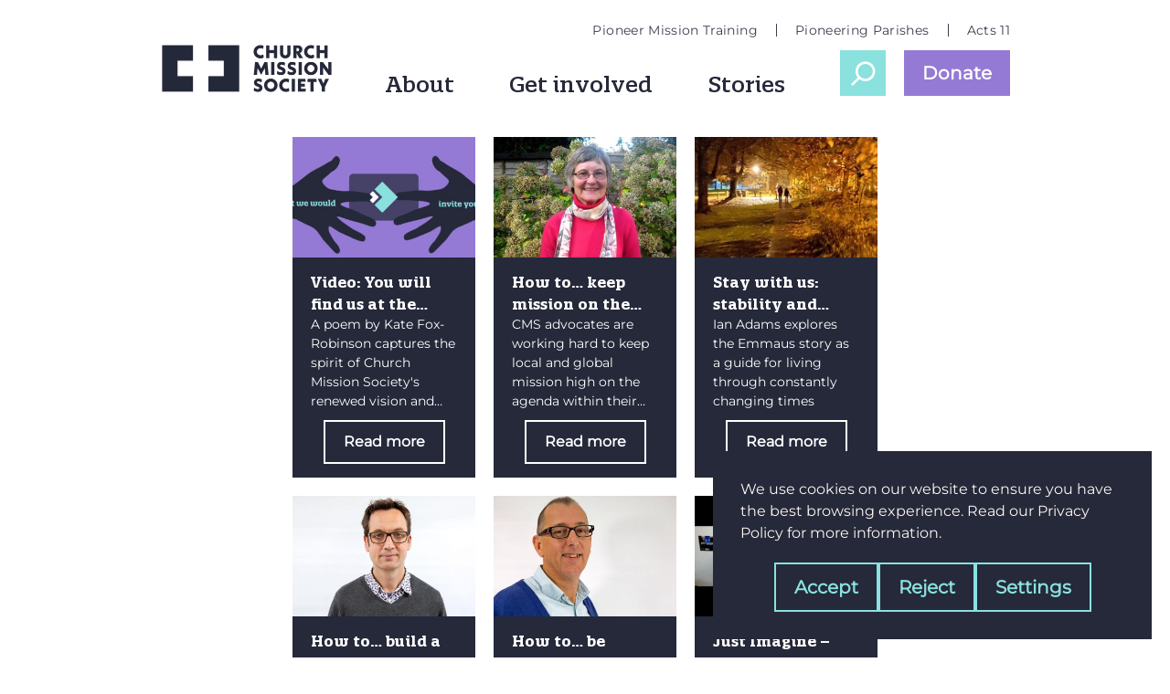

--- FILE ---
content_type: text/html; charset=UTF-8
request_url: https://churchmissionsociety.org/tag/resources/page/4/
body_size: 15119
content:
<!doctype html><html
lang=en-GB  lang=en-GB><head><style>img.lazy{min-height:1px}</style><link
href=https://churchmissionsociety.org/wp-content/plugins/w3-total-cache/pub/js/lazyload.min.js as=script><meta
charset="UTF-8"><meta
name="viewport" content="width=device-width, initial-scale=1"><meta
http-equiv="X-UA-Compatible" content="IE=edge"><link
rel=preconnect href=https://analytics.cms-uk.org><meta
name='robots' content='index, follow, max-image-preview:large, max-snippet:-1, max-video-preview:-1'><title>Resources Archives - Page 4 of 6 - Church Mission Society (CMS)</title><link
rel=canonical href=https://churchmissionsociety.org/tag/resources/page/4/ ><link
rel=prev href=https://churchmissionsociety.org/tag/resources/page/3/ ><link
rel=next href=https://churchmissionsociety.org/tag/resources/page/5/ ><meta
property="og:locale" content="en_GB"><meta
property="og:type" content="article"><meta
property="og:title" content="Resources Archives - Page 4 of 6 - Church Mission Society (CMS)"><meta
property="og:url" content="https://churchmissionsociety.org/tag/resources/"><meta
property="og:site_name" content="Church Mission Society (CMS)"><meta
name="twitter:card" content="summary_large_image"><meta
name="twitter:site" content="@cmsmission"> <script type=application/ld+json class=yoast-schema-graph>{"@context":"https://schema.org","@graph":[{"@type":"CollectionPage","@id":"https://churchmissionsociety.org/tag/resources/","url":"https://churchmissionsociety.org/tag/resources/page/4/","name":"Resources Archives - Page 4 of 6 - Church Mission Society (CMS)","isPartOf":{"@id":"https://churchmissionsociety.org/#website"},"primaryImageOfPage":{"@id":"https://churchmissionsociety.org/tag/resources/page/4/#primaryimage"},"image":{"@id":"https://churchmissionsociety.org/tag/resources/page/4/#primaryimage"},"thumbnailUrl":"https://churchmissionsociety.org/wp-content/uploads/2022/05/periphery-invite-you-video.jpg","breadcrumb":{"@id":"https://churchmissionsociety.org/tag/resources/page/4/#breadcrumb"},"inLanguage":"en-GB"},{"@type":"ImageObject","inLanguage":"en-GB","@id":"https://churchmissionsociety.org/tag/resources/page/4/#primaryimage","url":"https://churchmissionsociety.org/wp-content/uploads/2022/05/periphery-invite-you-video.jpg","contentUrl":"https://churchmissionsociety.org/wp-content/uploads/2022/05/periphery-invite-you-video.jpg","width":1200,"height":675},{"@type":"BreadcrumbList","@id":"https://churchmissionsociety.org/tag/resources/page/4/#breadcrumb","itemListElement":[{"@type":"ListItem","position":1,"name":"Home","item":"https://churchmissionsociety.org/"},{"@type":"ListItem","position":2,"name":"Resources"}]},{"@type":"WebSite","@id":"https://churchmissionsociety.org/#website","url":"https://churchmissionsociety.org/","name":"Church Mission Society (CMS)","description":"With Jesus. With each other. To the edges.","publisher":{"@id":"https://churchmissionsociety.org/#organization"},"potentialAction":[{"@type":"SearchAction","target":{"@type":"EntryPoint","urlTemplate":"https://churchmissionsociety.org/?s={search_term_string}"},"query-input":"required name=search_term_string"}],"inLanguage":"en-GB"},{"@type":"Organization","@id":"https://churchmissionsociety.org/#organization","name":"Church Mission Society","url":"https://churchmissionsociety.org/","logo":{"@type":"ImageObject","inLanguage":"en-GB","@id":"https://churchmissionsociety.org/#/schema/logo/image/","url":"https://churchmissionsociety.org/wp-content/uploads/2022/04/CMS_Logo.png","contentUrl":"https://churchmissionsociety.org/wp-content/uploads/2022/04/CMS_Logo.png","width":4500,"height":1431,"caption":"Church Mission Society"},"image":{"@id":"https://churchmissionsociety.org/#/schema/logo/image/"},"sameAs":["https://www.facebook.com/churchmissionsociety","https://x.com/cmsmission","https://www.instagram.com/churchmissionsociety/","https://www.youtube.com/churchmissionsociety","https://en.wikipedia.org/wiki/Church_Mission_Society"]}]}</script> <link
rel=alternate type=application/xml title="Church Mission Society (CMS) &raquo; Feed" href=https://churchmissionsociety.org/feed/ ><link
rel=alternate type=application/xml title="Church Mission Society (CMS) &raquo; Comments Feed" href=https://churchmissionsociety.org/comments/feed/ ><link
rel=alternate type=application/xml title="Church Mission Society (CMS) &raquo; Resources Tag Feed" href=https://churchmissionsociety.org/tag/resources/feed/ ><style id=wp-img-auto-sizes-contain-inline-css>img:is([sizes=auto i],[sizes^="auto," i]){contain-intrinsic-size:3000px 1500px}
/*# sourceURL=wp-img-auto-sizes-contain-inline-css */</style><style id=wp-block-library-inline-css>/*<![CDATA[*/:root{--wp-block-synced-color:#7a00df;--wp-block-synced-color--rgb:122,0,223;--wp-bound-block-color:var(--wp-block-synced-color);--wp-editor-canvas-background:#ddd;--wp-admin-theme-color:#007cba;--wp-admin-theme-color--rgb:0,124,186;--wp-admin-theme-color-darker-10:#006ba1;--wp-admin-theme-color-darker-10--rgb:0,107,160.5;--wp-admin-theme-color-darker-20:#005a87;--wp-admin-theme-color-darker-20--rgb:0,90,135;--wp-admin-border-width-focus:2px}@media (min-resolution:192dpi){:root{--wp-admin-border-width-focus:1.5px}}.wp-element-button{cursor:pointer}:root .has-very-light-gray-background-color{background-color:#eee}:root .has-very-dark-gray-background-color{background-color:#313131}:root .has-very-light-gray-color{color:#eee}:root .has-very-dark-gray-color{color:#313131}:root .has-vivid-green-cyan-to-vivid-cyan-blue-gradient-background{background:linear-gradient(135deg,#00d084,#0693e3)}:root .has-purple-crush-gradient-background{background:linear-gradient(135deg,#34e2e4,#4721fb 50%,#ab1dfe)}:root .has-hazy-dawn-gradient-background{background:linear-gradient(135deg,#faaca8,#dad0ec)}:root .has-subdued-olive-gradient-background{background:linear-gradient(135deg,#fafae1,#67a671)}:root .has-atomic-cream-gradient-background{background:linear-gradient(135deg,#fdd79a,#004a59)}:root .has-nightshade-gradient-background{background:linear-gradient(135deg,#330968,#31cdcf)}:root .has-midnight-gradient-background{background:linear-gradient(135deg,#020381,#2874fc)}:root{--wp--preset--font-size--normal:16px;--wp--preset--font-size--huge:42px}.has-regular-font-size{font-size:1em}.has-larger-font-size{font-size:2.625em}.has-normal-font-size{font-size:var(--wp--preset--font-size--normal)}.has-huge-font-size{font-size:var(--wp--preset--font-size--huge)}.has-text-align-center{text-align:center}.has-text-align-left{text-align:left}.has-text-align-right{text-align:right}.has-fit-text{white-space:nowrap!important}#end-resizable-editor-section{display:none}.aligncenter{clear:both}.items-justified-left{justify-content:flex-start}.items-justified-center{justify-content:center}.items-justified-right{justify-content:flex-end}.items-justified-space-between{justify-content:space-between}.screen-reader-text{border:0;clip-path:inset(50%);height:1px;margin:-1px;overflow:hidden;padding:0;position:absolute;width:1px;word-wrap:normal!important}.screen-reader-text:focus{background-color:#ddd;clip-path:none;color:#444;display:block;font-size:1em;height:auto;left:5px;line-height:normal;padding:15px 23px 14px;text-decoration:none;top:5px;width:auto;z-index:100000}html :where(.has-border-color){border-style:solid}html :where([style*=border-top-color]){border-top-style:solid}html :where([style*=border-right-color]){border-right-style:solid}html :where([style*=border-bottom-color]){border-bottom-style:solid}html :where([style*=border-left-color]){border-left-style:solid}html :where([style*=border-width]){border-style:solid}html :where([style*=border-top-width]){border-top-style:solid}html :where([style*=border-right-width]){border-right-style:solid}html :where([style*=border-bottom-width]){border-bottom-style:solid}html :where([style*=border-left-width]){border-left-style:solid}html :where(img[class*=wp-image-]){height:auto;max-width:100%}:where(figure){margin:0 0 1em}html :where(.is-position-sticky){--wp-admin--admin-bar--position-offset:var(--wp-admin--admin-bar--height,0px)}@media screen and (max-width:600px){html :where(.is-position-sticky){--wp-admin--admin-bar--position-offset:0px}}

/*# sourceURL=wp-block-library-inline-css *//*]]>*/</style><style id=wp-block-image-inline-css>/*<![CDATA[*/.wp-block-image>a,.wp-block-image>figure>a{display:inline-block}.wp-block-image img{box-sizing:border-box;height:auto;max-width:100%;vertical-align:bottom}@media not (prefers-reduced-motion){.wp-block-image img.hide{visibility:hidden}.wp-block-image img.show{animation:show-content-image .4s}}.wp-block-image[style*=border-radius] img,.wp-block-image[style*=border-radius]>a{border-radius:inherit}.wp-block-image.has-custom-border img{box-sizing:border-box}.wp-block-image.aligncenter{text-align:center}.wp-block-image.alignfull>a,.wp-block-image.alignwide>a{width:100%}.wp-block-image.alignfull img,.wp-block-image.alignwide img{height:auto;width:100%}.wp-block-image .aligncenter,.wp-block-image .alignleft,.wp-block-image .alignright,.wp-block-image.aligncenter,.wp-block-image.alignleft,.wp-block-image.alignright{display:table}.wp-block-image .aligncenter>figcaption,.wp-block-image .alignleft>figcaption,.wp-block-image .alignright>figcaption,.wp-block-image.aligncenter>figcaption,.wp-block-image.alignleft>figcaption,.wp-block-image.alignright>figcaption{caption-side:bottom;display:table-caption}.wp-block-image .alignleft{float:left;margin:.5em 1em .5em 0}.wp-block-image .alignright{float:right;margin:.5em 0 .5em 1em}.wp-block-image .aligncenter{margin-left:auto;margin-right:auto}.wp-block-image :where(figcaption){margin-bottom:1em;margin-top:.5em}.wp-block-image.is-style-circle-mask img{border-radius:9999px}@supports ((-webkit-mask-image:none) or (mask-image:none)) or (-webkit-mask-image:none){.wp-block-image.is-style-circle-mask img{border-radius:0;-webkit-mask-image:url('data:image/svg+xml;utf8,<svg viewBox="0 0 100 100" xmlns=http://www.w3.org/2000/svg><circle cx=50 cy=50 r=50 /></svg>');mask-image:url('data:image/svg+xml;utf8,<svg viewBox="0 0 100 100" xmlns=http://www.w3.org/2000/svg><circle cx=50 cy=50 r=50 /></svg>');mask-mode:alpha;-webkit-mask-position:center;mask-position:center;-webkit-mask-repeat:no-repeat;mask-repeat:no-repeat;-webkit-mask-size:contain;mask-size:contain}}:root :where(.wp-block-image.is-style-rounded img,.wp-block-image .is-style-rounded img){border-radius:9999px}.wp-block-image figure{margin:0}.wp-lightbox-container{display:flex;flex-direction:column;position:relative}.wp-lightbox-container img{cursor:zoom-in}.wp-lightbox-container img:hover+button{opacity:1}.wp-lightbox-container button{align-items:center;backdrop-filter:blur(16px) saturate(180%);background-color:#5a5a5a40;border:none;border-radius:4px;cursor:zoom-in;display:flex;height:20px;justify-content:center;opacity:0;padding:0;position:absolute;right:16px;text-align:center;top:16px;width:20px;z-index:100}@media not (prefers-reduced-motion){.wp-lightbox-container button{transition:opacity .2s ease}}.wp-lightbox-container button:focus-visible{outline:3px auto #5a5a5a40;outline:3px auto -webkit-focus-ring-color;outline-offset:3px}.wp-lightbox-container button:hover{cursor:pointer;opacity:1}.wp-lightbox-container button:focus{opacity:1}.wp-lightbox-container button:focus,.wp-lightbox-container button:hover,.wp-lightbox-container button:not(:hover):not(:active):not(.has-background){background-color:#5a5a5a40;border:none}.wp-lightbox-overlay{box-sizing:border-box;cursor:zoom-out;height:100vh;left:0;overflow:hidden;position:fixed;top:0;visibility:hidden;width:100%;z-index:100000}.wp-lightbox-overlay .close-button{align-items:center;cursor:pointer;display:flex;justify-content:center;min-height:40px;min-width:40px;padding:0;position:absolute;right:calc(env(safe-area-inset-right) + 16px);top:calc(env(safe-area-inset-top) + 16px);z-index:5000000}.wp-lightbox-overlay .close-button:focus,.wp-lightbox-overlay .close-button:hover,.wp-lightbox-overlay .close-button:not(:hover):not(:active):not(.has-background){background:none;border:none}.wp-lightbox-overlay .lightbox-image-container{height:var(--wp--lightbox-container-height);left:50%;overflow:hidden;position:absolute;top:50%;transform:translate(-50%,-50%);transform-origin:top left;width:var(--wp--lightbox-container-width);z-index:9999999999}.wp-lightbox-overlay .wp-block-image{align-items:center;box-sizing:border-box;display:flex;height:100%;justify-content:center;margin:0;position:relative;transform-origin:0 0;width:100%;z-index:3000000}.wp-lightbox-overlay .wp-block-image img{height:var(--wp--lightbox-image-height);min-height:var(--wp--lightbox-image-height);min-width:var(--wp--lightbox-image-width);width:var(--wp--lightbox-image-width)}.wp-lightbox-overlay .wp-block-image figcaption{display:none}.wp-lightbox-overlay button{background:none;border:none}.wp-lightbox-overlay .scrim{background-color:#fff;height:100%;opacity:.9;position:absolute;width:100%;z-index:2000000}.wp-lightbox-overlay.active{visibility:visible}@media not (prefers-reduced-motion){.wp-lightbox-overlay.active{animation:turn-on-visibility .25s both}.wp-lightbox-overlay.active img{animation:turn-on-visibility .35s both}.wp-lightbox-overlay.show-closing-animation:not(.active){animation:turn-off-visibility .35s both}.wp-lightbox-overlay.show-closing-animation:not(.active) img{animation:turn-off-visibility .25s both}.wp-lightbox-overlay.zoom.active{animation:none;opacity:1;visibility:visible}.wp-lightbox-overlay.zoom.active .lightbox-image-container{animation:lightbox-zoom-in .4s}.wp-lightbox-overlay.zoom.active .lightbox-image-container img{animation:none}.wp-lightbox-overlay.zoom.active .scrim{animation:turn-on-visibility .4s forwards}.wp-lightbox-overlay.zoom.show-closing-animation:not(.active){animation:none}.wp-lightbox-overlay.zoom.show-closing-animation:not(.active) .lightbox-image-container{animation:lightbox-zoom-out .4s}.wp-lightbox-overlay.zoom.show-closing-animation:not(.active) .lightbox-image-container img{animation:none}.wp-lightbox-overlay.zoom.show-closing-animation:not(.active) .scrim{animation:turn-off-visibility .4s forwards}}@keyframes show-content-image{0%{visibility:hidden}99%{visibility:hidden}to{visibility:visible}}@keyframes turn-on-visibility{0%{opacity:0}to{opacity:1}}@keyframes turn-off-visibility{0%{opacity:1;visibility:visible}99%{opacity:0;visibility:visible}to{opacity:0;visibility:hidden}}@keyframes lightbox-zoom-in{0%{transform:translate(calc((-100vw + var(--wp--lightbox-scrollbar-width))/2 + var(--wp--lightbox-initial-left-position)),calc(-50vh + var(--wp--lightbox-initial-top-position))) scale(var(--wp--lightbox-scale))}to{transform:translate(-50%,-50%) scale(1)}}@keyframes lightbox-zoom-out{0%{transform:translate(-50%,-50%) scale(1);visibility:visible}99%{visibility:visible}to{transform:translate(calc((-100vw + var(--wp--lightbox-scrollbar-width))/2 + var(--wp--lightbox-initial-left-position)),calc(-50vh + var(--wp--lightbox-initial-top-position))) scale(var(--wp--lightbox-scale));visibility:hidden}}
/*# sourceURL=https://churchmissionsociety.org/wp-includes/blocks/image/style.min.css *//*]]>*/</style><style id=wp-block-image-theme-inline-css>:root :where(.wp-block-image figcaption){color:#555;font-size:13px;text-align:center}.is-dark-theme :root :where(.wp-block-image figcaption){color:#ffffffa6}.wp-block-image{margin:0 0 1em}
/*# sourceURL=https://churchmissionsociety.org/wp-includes/blocks/image/theme.min.css */</style><style id=wp-block-group-inline-css>.wp-block-group{box-sizing:border-box}:where(.wp-block-group.wp-block-group-is-layout-constrained){position:relative}
/*# sourceURL=https://churchmissionsociety.org/wp-includes/blocks/group/style.min.css */</style><style id=wp-block-group-theme-inline-css>:where(.wp-block-group.has-background){padding:1.25em 2.375em}
/*# sourceURL=https://churchmissionsociety.org/wp-includes/blocks/group/theme.min.css */</style><style id=wp-block-paragraph-inline-css>.is-small-text{font-size:.875em}.is-regular-text{font-size:1em}.is-large-text{font-size:2.25em}.is-larger-text{font-size:3em}.has-drop-cap:not(:focus):first-letter{float:left;font-size:8.4em;font-style:normal;font-weight:100;line-height:.68;margin:.05em .1em 0 0;text-transform:uppercase}body.rtl .has-drop-cap:not(:focus):first-letter{float:none;margin-left:.1em}p.has-drop-cap.has-background{overflow:hidden}:root :where(p.has-background){padding:1.25em 2.375em}:where(p.has-text-color:not(.has-link-color)) a{color:inherit}p.has-text-align-left[style*="writing-mode:vertical-lr"],p.has-text-align-right[style*="writing-mode:vertical-rl"]{rotate:180deg}
/*# sourceURL=https://churchmissionsociety.org/wp-includes/blocks/paragraph/style.min.css */</style><style id=wp-block-separator-inline-css>@charset "UTF-8";.wp-block-separator{border:none;border-top:2px solid}:root :where(.wp-block-separator.is-style-dots){height:auto;line-height:1;text-align:center}:root :where(.wp-block-separator.is-style-dots):before{color:currentColor;content:"···";font-family:serif;font-size:1.5em;letter-spacing:2em;padding-left:2em}.wp-block-separator.is-style-dots{background:none!important;border:none!important}
/*# sourceURL=https://churchmissionsociety.org/wp-includes/blocks/separator/style.min.css */</style><style id=wp-block-separator-theme-inline-css>.wp-block-separator.has-css-opacity{opacity:.4}.wp-block-separator{border:none;border-bottom:2px solid;margin-left:auto;margin-right:auto}.wp-block-separator.has-alpha-channel-opacity{opacity:1}.wp-block-separator:not(.is-style-wide):not(.is-style-dots){width:100px}.wp-block-separator.has-background:not(.is-style-dots){border-bottom:none;height:1px}.wp-block-separator.has-background:not(.is-style-wide):not(.is-style-dots){height:2px}
/*# sourceURL=https://churchmissionsociety.org/wp-includes/blocks/separator/theme.min.css */</style><style id=wp-block-spacer-inline-css>.wp-block-spacer{clear:both}
/*# sourceURL=https://churchmissionsociety.org/wp-includes/blocks/spacer/style.min.css */</style><style id=global-styles-inline-css>/*<![CDATA[*/:root{--wp--preset--aspect-ratio--square: 1;--wp--preset--aspect-ratio--4-3: 4/3;--wp--preset--aspect-ratio--3-4: 3/4;--wp--preset--aspect-ratio--3-2: 3/2;--wp--preset--aspect-ratio--2-3: 2/3;--wp--preset--aspect-ratio--16-9: 16/9;--wp--preset--aspect-ratio--9-16: 9/16;--wp--preset--color--black: #000000;--wp--preset--color--cyan-bluish-gray: #abb8c3;--wp--preset--color--white: #ffffff;--wp--preset--color--pale-pink: #f78da7;--wp--preset--color--vivid-red: #cf2e2e;--wp--preset--color--luminous-vivid-orange: #ff6900;--wp--preset--color--luminous-vivid-amber: #fcb900;--wp--preset--color--light-green-cyan: #7bdcb5;--wp--preset--color--vivid-green-cyan: #00d084;--wp--preset--color--pale-cyan-blue: #8ed1fc;--wp--preset--color--vivid-cyan-blue: #0693e3;--wp--preset--color--vivid-purple: #9b51e0;--wp--preset--gradient--vivid-cyan-blue-to-vivid-purple: linear-gradient(135deg,rgb(6,147,227) 0%,rgb(155,81,224) 100%);--wp--preset--gradient--light-green-cyan-to-vivid-green-cyan: linear-gradient(135deg,rgb(122,220,180) 0%,rgb(0,208,130) 100%);--wp--preset--gradient--luminous-vivid-amber-to-luminous-vivid-orange: linear-gradient(135deg,rgb(252,185,0) 0%,rgb(255,105,0) 100%);--wp--preset--gradient--luminous-vivid-orange-to-vivid-red: linear-gradient(135deg,rgb(255,105,0) 0%,rgb(207,46,46) 100%);--wp--preset--gradient--very-light-gray-to-cyan-bluish-gray: linear-gradient(135deg,rgb(238,238,238) 0%,rgb(169,184,195) 100%);--wp--preset--gradient--cool-to-warm-spectrum: linear-gradient(135deg,rgb(74,234,220) 0%,rgb(151,120,209) 20%,rgb(207,42,186) 40%,rgb(238,44,130) 60%,rgb(251,105,98) 80%,rgb(254,248,76) 100%);--wp--preset--gradient--blush-light-purple: linear-gradient(135deg,rgb(255,206,236) 0%,rgb(152,150,240) 100%);--wp--preset--gradient--blush-bordeaux: linear-gradient(135deg,rgb(254,205,165) 0%,rgb(254,45,45) 50%,rgb(107,0,62) 100%);--wp--preset--gradient--luminous-dusk: linear-gradient(135deg,rgb(255,203,112) 0%,rgb(199,81,192) 50%,rgb(65,88,208) 100%);--wp--preset--gradient--pale-ocean: linear-gradient(135deg,rgb(255,245,203) 0%,rgb(182,227,212) 50%,rgb(51,167,181) 100%);--wp--preset--gradient--electric-grass: linear-gradient(135deg,rgb(202,248,128) 0%,rgb(113,206,126) 100%);--wp--preset--gradient--midnight: linear-gradient(135deg,rgb(2,3,129) 0%,rgb(40,116,252) 100%);--wp--preset--font-size--small: 13px;--wp--preset--font-size--medium: 20px;--wp--preset--font-size--large: 36px;--wp--preset--font-size--x-large: 42px;--wp--preset--spacing--20: 0.44rem;--wp--preset--spacing--30: 0.67rem;--wp--preset--spacing--40: 1rem;--wp--preset--spacing--50: 1.5rem;--wp--preset--spacing--60: 2.25rem;--wp--preset--spacing--70: 3.38rem;--wp--preset--spacing--80: 5.06rem;--wp--preset--shadow--natural: 6px 6px 9px rgba(0, 0, 0, 0.2);--wp--preset--shadow--deep: 12px 12px 50px rgba(0, 0, 0, 0.4);--wp--preset--shadow--sharp: 6px 6px 0px rgba(0, 0, 0, 0.2);--wp--preset--shadow--outlined: 6px 6px 0px -3px rgb(255, 255, 255), 6px 6px rgb(0, 0, 0);--wp--preset--shadow--crisp: 6px 6px 0px rgb(0, 0, 0);}:root { --wp--style--global--content-size: 800px;--wp--style--global--wide-size: 100%; }:where(body) { margin: 0; }.wp-site-blocks > .alignleft { float: left; margin-right: 2em; }.wp-site-blocks > .alignright { float: right; margin-left: 2em; }.wp-site-blocks > .aligncenter { justify-content: center; margin-left: auto; margin-right: auto; }:where(.wp-site-blocks) > * { margin-block-start: 2rem; margin-block-end: 0; }:where(.wp-site-blocks) > :first-child { margin-block-start: 0; }:where(.wp-site-blocks) > :last-child { margin-block-end: 0; }:root { --wp--style--block-gap: 2rem; }:root :where(.is-layout-flow) > :first-child{margin-block-start: 0;}:root :where(.is-layout-flow) > :last-child{margin-block-end: 0;}:root :where(.is-layout-flow) > *{margin-block-start: 2rem;margin-block-end: 0;}:root :where(.is-layout-constrained) > :first-child{margin-block-start: 0;}:root :where(.is-layout-constrained) > :last-child{margin-block-end: 0;}:root :where(.is-layout-constrained) > *{margin-block-start: 2rem;margin-block-end: 0;}:root :where(.is-layout-flex){gap: 2rem;}:root :where(.is-layout-grid){gap: 2rem;}.is-layout-flow > .alignleft{float: left;margin-inline-start: 0;margin-inline-end: 2em;}.is-layout-flow > .alignright{float: right;margin-inline-start: 2em;margin-inline-end: 0;}.is-layout-flow > .aligncenter{margin-left: auto !important;margin-right: auto !important;}.is-layout-constrained > .alignleft{float: left;margin-inline-start: 0;margin-inline-end: 2em;}.is-layout-constrained > .alignright{float: right;margin-inline-start: 2em;margin-inline-end: 0;}.is-layout-constrained > .aligncenter{margin-left: auto !important;margin-right: auto !important;}.is-layout-constrained > :where(:not(.alignleft):not(.alignright):not(.alignfull)){max-width: var(--wp--style--global--content-size);margin-left: auto !important;margin-right: auto !important;}.is-layout-constrained > .alignwide{max-width: var(--wp--style--global--wide-size);}body .is-layout-flex{display: flex;}.is-layout-flex{flex-wrap: wrap;align-items: center;}.is-layout-flex > :is(*, div){margin: 0;}body .is-layout-grid{display: grid;}.is-layout-grid > :is(*, div){margin: 0;}body{padding-top: 0px;padding-right: 0px;padding-bottom: 0px;padding-left: 0px;}a:where(:not(.wp-element-button)){text-decoration: underline;}:root :where(.wp-element-button, .wp-block-button__link){background-color: #32373c;border-width: 0;color: #fff;font-family: inherit;font-size: inherit;font-style: inherit;font-weight: inherit;letter-spacing: inherit;line-height: inherit;padding-top: calc(0.667em + 2px);padding-right: calc(1.333em + 2px);padding-bottom: calc(0.667em + 2px);padding-left: calc(1.333em + 2px);text-decoration: none;text-transform: inherit;}.has-black-color{color: var(--wp--preset--color--black) !important;}.has-cyan-bluish-gray-color{color: var(--wp--preset--color--cyan-bluish-gray) !important;}.has-white-color{color: var(--wp--preset--color--white) !important;}.has-pale-pink-color{color: var(--wp--preset--color--pale-pink) !important;}.has-vivid-red-color{color: var(--wp--preset--color--vivid-red) !important;}.has-luminous-vivid-orange-color{color: var(--wp--preset--color--luminous-vivid-orange) !important;}.has-luminous-vivid-amber-color{color: var(--wp--preset--color--luminous-vivid-amber) !important;}.has-light-green-cyan-color{color: var(--wp--preset--color--light-green-cyan) !important;}.has-vivid-green-cyan-color{color: var(--wp--preset--color--vivid-green-cyan) !important;}.has-pale-cyan-blue-color{color: var(--wp--preset--color--pale-cyan-blue) !important;}.has-vivid-cyan-blue-color{color: var(--wp--preset--color--vivid-cyan-blue) !important;}.has-vivid-purple-color{color: var(--wp--preset--color--vivid-purple) !important;}.has-black-background-color{background-color: var(--wp--preset--color--black) !important;}.has-cyan-bluish-gray-background-color{background-color: var(--wp--preset--color--cyan-bluish-gray) !important;}.has-white-background-color{background-color: var(--wp--preset--color--white) !important;}.has-pale-pink-background-color{background-color: var(--wp--preset--color--pale-pink) !important;}.has-vivid-red-background-color{background-color: var(--wp--preset--color--vivid-red) !important;}.has-luminous-vivid-orange-background-color{background-color: var(--wp--preset--color--luminous-vivid-orange) !important;}.has-luminous-vivid-amber-background-color{background-color: var(--wp--preset--color--luminous-vivid-amber) !important;}.has-light-green-cyan-background-color{background-color: var(--wp--preset--color--light-green-cyan) !important;}.has-vivid-green-cyan-background-color{background-color: var(--wp--preset--color--vivid-green-cyan) !important;}.has-pale-cyan-blue-background-color{background-color: var(--wp--preset--color--pale-cyan-blue) !important;}.has-vivid-cyan-blue-background-color{background-color: var(--wp--preset--color--vivid-cyan-blue) !important;}.has-vivid-purple-background-color{background-color: var(--wp--preset--color--vivid-purple) !important;}.has-black-border-color{border-color: var(--wp--preset--color--black) !important;}.has-cyan-bluish-gray-border-color{border-color: var(--wp--preset--color--cyan-bluish-gray) !important;}.has-white-border-color{border-color: var(--wp--preset--color--white) !important;}.has-pale-pink-border-color{border-color: var(--wp--preset--color--pale-pink) !important;}.has-vivid-red-border-color{border-color: var(--wp--preset--color--vivid-red) !important;}.has-luminous-vivid-orange-border-color{border-color: var(--wp--preset--color--luminous-vivid-orange) !important;}.has-luminous-vivid-amber-border-color{border-color: var(--wp--preset--color--luminous-vivid-amber) !important;}.has-light-green-cyan-border-color{border-color: var(--wp--preset--color--light-green-cyan) !important;}.has-vivid-green-cyan-border-color{border-color: var(--wp--preset--color--vivid-green-cyan) !important;}.has-pale-cyan-blue-border-color{border-color: var(--wp--preset--color--pale-cyan-blue) !important;}.has-vivid-cyan-blue-border-color{border-color: var(--wp--preset--color--vivid-cyan-blue) !important;}.has-vivid-purple-border-color{border-color: var(--wp--preset--color--vivid-purple) !important;}.has-vivid-cyan-blue-to-vivid-purple-gradient-background{background: var(--wp--preset--gradient--vivid-cyan-blue-to-vivid-purple) !important;}.has-light-green-cyan-to-vivid-green-cyan-gradient-background{background: var(--wp--preset--gradient--light-green-cyan-to-vivid-green-cyan) !important;}.has-luminous-vivid-amber-to-luminous-vivid-orange-gradient-background{background: var(--wp--preset--gradient--luminous-vivid-amber-to-luminous-vivid-orange) !important;}.has-luminous-vivid-orange-to-vivid-red-gradient-background{background: var(--wp--preset--gradient--luminous-vivid-orange-to-vivid-red) !important;}.has-very-light-gray-to-cyan-bluish-gray-gradient-background{background: var(--wp--preset--gradient--very-light-gray-to-cyan-bluish-gray) !important;}.has-cool-to-warm-spectrum-gradient-background{background: var(--wp--preset--gradient--cool-to-warm-spectrum) !important;}.has-blush-light-purple-gradient-background{background: var(--wp--preset--gradient--blush-light-purple) !important;}.has-blush-bordeaux-gradient-background{background: var(--wp--preset--gradient--blush-bordeaux) !important;}.has-luminous-dusk-gradient-background{background: var(--wp--preset--gradient--luminous-dusk) !important;}.has-pale-ocean-gradient-background{background: var(--wp--preset--gradient--pale-ocean) !important;}.has-electric-grass-gradient-background{background: var(--wp--preset--gradient--electric-grass) !important;}.has-midnight-gradient-background{background: var(--wp--preset--gradient--midnight) !important;}.has-small-font-size{font-size: var(--wp--preset--font-size--small) !important;}.has-medium-font-size{font-size: var(--wp--preset--font-size--medium) !important;}.has-large-font-size{font-size: var(--wp--preset--font-size--large) !important;}.has-x-large-font-size{font-size: var(--wp--preset--font-size--x-large) !important;}
/*# sourceURL=global-styles-inline-css *//*]]>*/</style><style id=core-block-supports-inline-css>.wp-container-core-group-is-layout-6c531013{flex-wrap:nowrap;}
/*# sourceURL=core-block-supports-inline-css */</style><link
rel=stylesheet id=tailwind-css href='https://churchmissionsociety.org/wp-content/themes/cms2022/css/tailwind.css?20220920&#038;ver=20220920' type=text/css media=all><link
rel=stylesheet href=https://churchmissionsociety.org/wp-content/cache/minify/16f53.css media=all> <script src="https://churchmissionsociety.org/wp-includes/js/jquery/jquery.min.js?ver=3.7.1" id=jquery-core-js></script> <link
rel=EditURI type=application/rsd+xml title=RSD href=https://churchmissionsociety.org/xmlrpc.php?rsd><style>.blue-message {
    background-color: #3399ff;
    color: #ffffff;
    text-shadow: none;
    font-size: 16px;
    line-height: 24px;
    padding: 10px;
    padding-top: 10px;
    padding-right: 10px;
    padding-bottom: 10px;
    padding-left: 10px;
}.green-message {
    background-color: #8cc14c;
    color: #ffffff;
    text-shadow: none;
    font-size: 16px;
    line-height: 24px;
    padding: 10px;
    padding-top: 10px;
    padding-right: 10px;
    padding-bottom: 10px;
    padding-left: 10px;
}.orange-message {
    background-color: #faa732;
    color: #ffffff;
    text-shadow: none;
    font-size: 16px;
    line-height: 24px;
    padding: 10px;
    padding-top: 10px;
    padding-right: 10px;
    padding-bottom: 10px;
    padding-left: 10px;
}.red-message {
    background-color: #da4d31;
    color: #ffffff;
    text-shadow: none;
    font-size: 16px;
    line-height: 24px;
    padding: 10px;
    padding-top: 10px;
    padding-right: 10px;
    padding-bottom: 10px;
    padding-left: 10px;
}.grey-message {
    background-color: #53555c;
    color: #ffffff;
    text-shadow: none;
    font-size: 16px;
    line-height: 24px;
    padding: 10px;
    padding-top: 10px;
    padding-right: 10px;
    padding-bottom: 10px;
    padding-left: 10px;
}.left-block {
    background: radial-gradient(ellipse at center center, #ffffff 0%, #f2f2f2 100%);
    color: #8b8e97;
    padding: 10px;
    padding-top: 10px;
    padding-right: 10px;
    padding-bottom: 10px;
    padding-left: 10px;
    margin: 10px;
    margin-top: 10px;
    margin-right: 10px;
    margin-bottom: 10px;
    margin-left: 10px;
    float: left;
}.right-block {
    background: radial-gradient(ellipse at center center, #ffffff 0%, #f2f2f2 100%);
    color: #8b8e97;
    padding: 10px;
    padding-top: 10px;
    padding-right: 10px;
    padding-bottom: 10px;
    padding-left: 10px;
    margin: 10px;
    margin-top: 10px;
    margin-right: 10px;
    margin-bottom: 10px;
    margin-left: 10px;
    float: right;
}.blockquotes {
    background-color: none;
    border-left: 5px solid #f1f1f1;
    color: #8B8E97;
    font-size: 16px;
    font-style: italic;
    line-height: 22px;
    padding-left: 15px;
    padding: 10px;
    padding-top: 10px;
    padding-right: 10px;
    padding-bottom: 10px;
    width: 60%;
    float: left;
}</style><link
rel=icon href=https://churchmissionsociety.org/wp-content/uploads/2022/04/CMS-Favions2.jpg sizes=32x32><link
rel=icon href=https://churchmissionsociety.org/wp-content/uploads/2022/04/CMS-Favions2.jpg sizes=192x192><link
rel=apple-touch-icon href=https://churchmissionsociety.org/wp-content/uploads/2022/04/CMS-Favions2.jpg><meta
name="msapplication-TileImage" content="https://churchmissionsociety.org/wp-content/uploads/2022/04/CMS-Favions2.jpg"></head><body
class="archive paged tag tag-resources tag-157 wp-custom-logo wp-embed-responsive paged-4 tag-paged-4 wp-theme-cms2022 subsite-none metaslider-plugin"><div
id=page class="site cms-toggle-menu">
<a
class="skip-link screen-reader-text" href=#content>Skip to content</a><header
id=masthead class=site-header><div
class="cms-header cms-header-dark">
<a
class=cms-logo href=/ aria-label="Church Mission Society logo"></a><div
class=cms-subsite-navigation><nav
aria-label="Subsite Navigation"><div
class=menu-subsite-menu-container><ul
id=menu-subsite-menu class=subsite-navigation><li
id=menu-item-38875 class="main-site-navigation menu-item menu-item-type-post_type menu-item-object-page menu-item-home menu-item-38875"><a
href=https://churchmissionsociety.org/ >Church Mission Society</a></li>
<li
id=menu-item-24753 class="subsite-navigation-pioneer menu-item menu-item-type-post_type menu-item-object-page menu-item-24753"><a
href=https://churchmissionsociety.org/pioneer/ >Pioneer Mission Training</a></li>
<li
id=menu-item-19825 class="subsite-navigation-pioneering-parishes menu-item menu-item-type-post_type menu-item-object-page menu-item-19825"><a
href=https://churchmissionsociety.org/pioneering-parishes/ >Pioneering Parishes</a></li>
<li
id=menu-item-38876 class="subsite-navigation-acts-11 menu-item menu-item-type-post_type menu-item-object-page menu-item-38876"><a
href=https://churchmissionsociety.org/acts-11/ >Acts 11</a></li></ul></div></nav></div><div
class=cms-header-navigation><nav
aria-label="Navigation Menu"><div
class=menu-navigation-container><ul
id=menu-navigation class=menu-navigation><li
id=menu-item-173 class="menu-item menu-item-type-post_type menu-item-object-page menu-item-has-children menu-item-173 cms-toggle-173"><button
class="cms-toggle cms-toggle-173" aria-label="Toggle Submenu"></button><a
href=https://churchmissionsociety.org/about/ >About</a><ul
class="sub-menu hidden">
<li
id=menu-item-5448 class="menu-item menu-item-type-post_type menu-item-object-page menu-item-5448"><a
href=https://churchmissionsociety.org/about/our-story/ >Our story</a></li>
<li
id=menu-item-5449 class="menu-item menu-item-type-post_type menu-item-object-page menu-item-5449"><a
href=https://churchmissionsociety.org/about/our-work/ >Our work</a></li>
<li
id=menu-item-5450 class="menu-item menu-item-type-post_type menu-item-object-page menu-item-5450"><a
href=https://churchmissionsociety.org/about/our-impact/ >Our impact</a></li>
<li
id=menu-item-499 class="menu-item menu-item-type-post_type menu-item-object-page menu-item-499"><a
href=https://churchmissionsociety.org/about/people/ >Our people</a></li>
<li
id=menu-item-5458 class="menu-item menu-item-type-post_type menu-item-object-page menu-item-5458"><a
href=https://churchmissionsociety.org/about/networks-and-partnerships/ >Networks and partnerships</a></li>
<li
id=menu-item-5459 class="menu-item menu-item-type-post_type menu-item-object-page menu-item-5459"><a
href=https://churchmissionsociety.org/policies-and-statements/ >Policies and statements</a></li>
<li
id=menu-item-38322 class="menu-item menu-item-type-custom menu-item-object-custom menu-item-38322"><a
href=https://churchmissionsociety.org/general-contact/ >Contact us</a></li></ul>
</li>
<li
id=menu-item-175 class="menu-item menu-item-type-post_type menu-item-object-page menu-item-has-children menu-item-175 cms-toggle-175"><button
class="cms-toggle cms-toggle-175" aria-label="Toggle Submenu"></button><a
href=https://churchmissionsociety.org/get-involved/ >Get involved</a><ul
class="sub-menu hidden">
<li
id=menu-item-2112 class="menu-item menu-item-type-post_type menu-item-object-page menu-item-2112"><a
href=https://churchmissionsociety.org/get-involved/pray/ >Pray</a></li>
<li
id=menu-item-5453 class="menu-item menu-item-type-post_type menu-item-object-page menu-item-5453"><a
href=https://churchmissionsociety.org/get-involved/mission-opportunities/ >Serve at the edges</a></li>
<li
id=menu-item-21903 class="menu-item menu-item-type-post_type menu-item-object-page menu-item-21903"><a
href=https://churchmissionsociety.org/get-involved/fundraise/ >Fundraise</a></li>
<li
id=menu-item-5452 class="menu-item menu-item-type-post_type menu-item-object-page menu-item-5452"><a
href=https://churchmissionsociety.org/get-involved/share-the-story/ >Share the story</a></li>
<li
id=menu-item-5454 class="menu-item menu-item-type-post_type menu-item-object-page menu-item-5454"><a
href=https://churchmissionsociety.org/get-involved/churches/ >Churches</a></li>
<li
id=menu-item-5559 class="menu-item menu-item-type-post_type menu-item-object-page menu-item-5559"><a
href=https://churchmissionsociety.org/get-involved/events/ >Events and local groups</a></li>
<li
id=menu-item-5455 class="menu-item menu-item-type-post_type menu-item-object-page menu-item-5455"><a
href=https://churchmissionsociety.org/get-involved/resources/ >Resources</a></li></ul>
</li>
<li
id=menu-item-176 class="menu-item menu-item-type-post_type menu-item-object-page menu-item-has-children menu-item-176 cms-toggle-176"><button
class="cms-toggle cms-toggle-176" aria-label="Toggle Submenu"></button><a
href=https://churchmissionsociety.org/stories/ >Stories</a><ul
class="sub-menu hidden">
<li
id=menu-item-5517 class="menu-item menu-item-type-post_type menu-item-object-page menu-item-5517"><a
href=https://churchmissionsociety.org/stories/stories-index/ >Impact stories</a></li>
<li
id=menu-item-5457 class="menu-item menu-item-type-post_type menu-item-object-page menu-item-5457"><a
href=https://churchmissionsociety.org/blog-index/ >Blog</a></li>
<li
id=menu-item-5516 class="menu-item menu-item-type-post_type menu-item-object-page menu-item-5516"><a
href=https://churchmissionsociety.org/get-involved/pray/prayer-news/ >Prayer news</a></li></ul>
</li></ul></div></nav></div><div
class="cms-header-search cms-toggle-search">
<a
href=# class="cms-toggle cms-toggle-search">Open Search</a><form
role=search method=get class=search-form action=https://churchmissionsociety.org/ >
<label
class=search-label>
<a
href=# class="search-close cms-toggle cms-toggle-search">Close search</a>
<span
class=screen-reader-text>Search for:</span>
<input
type=search
class=search-field
placeholder=Search&hellip;
value
name=s
required>
</label>
<button
type=submit
class=search-submit>Submit</button></form></div><div
class=cms-header-buttons>
<a
class=donate-button href=/donate>Donate</a>
<a
class="menu-button cms-toggle cms-toggle-menu" href=# aria-label="Toggle menu"></a></div></div></header><div
id=content class=site-content><section
id=primary class=content-area><main
id=main class=site-main>
<span
id=content-start></span><div
class=cms-query-cards><div
class="cms-query-card cms-query-card-portrait">
<a
class="cms-query-card-image lazy" href=https://churchmissionsociety.org/blog/video-you-will-find-us-at-the-edges/ style data-bg=https://churchmissionsociety.org/wp-content/uploads/2022/05/periphery-invite-you-video-400x225.jpg></a><div
class="cms-query-card-content bg-slate text-white"><h5 class="cms-query-card-title" title="Video: You will find us at the edges">Video: You will find us at the edges</h5><p
class="cms-query-card-excerpt my-auto">A poem by Kate Fox-Robinson captures the spirit of Church Mission Society's renewed vision and purpose.</p><div
class="cms-buttons justify-center"><a
class="cms-button cms-button-outline border-white text-white" href=https://churchmissionsociety.org/blog/video-you-will-find-us-at-the-edges/ >Read more</a></div></div></div><div
class="cms-query-card cms-query-card-portrait">
<a
class="cms-query-card-image lazy" href=https://churchmissionsociety.org/blog/experience/how-to-keep-mission-on-the-agenda/ style data-bg=https://churchmissionsociety.org/wp-content/uploads/2022/04/2022-Jenny-Blamire-375x250.jpg></a><div
class="cms-query-card-content bg-slate text-white"><h5 class="cms-query-card-title" title="How to&#8230; keep mission on the agenda">How to&#8230; keep mission on the agenda</h5><p
class="cms-query-card-excerpt my-auto">CMS advocates are working hard to keep local and global mission high on the agenda within their churches.</p><div
class="cms-buttons justify-center"><a
class="cms-button cms-button-outline border-white text-white" href=https://churchmissionsociety.org/blog/experience/how-to-keep-mission-on-the-agenda/ >Read more</a></div></div></div><div
class="cms-query-card cms-query-card-portrait">
<a
class="cms-query-card-image lazy" href=https://churchmissionsociety.org/blog/stay-with-us-stability-and-momentum-through-change/ style data-bg=https://churchmissionsociety.org/wp-content/uploads/2022/02/stay-with-us-21x9-1-400x171.jpg></a><div
class="cms-query-card-content bg-slate text-white"><h5 class="cms-query-card-title" title="Stay with us: stability and momentum through change">Stay with us: stability and momentum through change</h5><p
class="cms-query-card-excerpt my-auto">Ian Adams explores the Emmaus story as a guide for living through constantly changing times</p><div
class="cms-buttons justify-center"><a
class="cms-button cms-button-outline border-white text-white" href=https://churchmissionsociety.org/blog/stay-with-us-stability-and-momentum-through-change/ >Read more</a></div></div></div><div
class="cms-query-card cms-query-card-portrait">
<a
class="cms-query-card-image lazy" href=https://churchmissionsociety.org/blog/thinking-mission/how-to-build-a-missional-community/ style data-bg=https://churchmissionsociety.org/wp-content/uploads/2022/04/RS70845_Bradbury_900-1-375x250.jpg></a><div
class="cms-query-card-content bg-slate text-white"><h5 class="cms-query-card-title" title="How to&#8230; build a missional community">How to&#8230; build a missional community</h5><p
class="cms-query-card-excerpt my-auto">Paul Bradbury chooses "five smooth stones" to help us build sustainable groups of disciples with a purpose.</p><div
class="cms-buttons justify-center"><a
class="cms-button cms-button-outline border-white text-white" href=https://churchmissionsociety.org/blog/thinking-mission/how-to-build-a-missional-community/ >Read more</a></div></div></div><div
class="cms-query-card cms-query-card-portrait">
<a
class="cms-query-card-image lazy" href=https://churchmissionsociety.org/blog/thinking-mission/how-to-be-caught-being-christian/ style data-bg=https://churchmissionsociety.org/wp-content/uploads/2022/04/Nigel-Rooms-900-1-375x250.jpg></a><div
class="cms-query-card-content bg-slate text-white"><h5 class="cms-query-card-title" title="How to&#8230; be caught being Christian">How to&#8230; be caught being Christian</h5><p
class="cms-query-card-excerpt my-auto">We tend to exhibit our faith when we go to church, but for the rest of the time it largely remains hidden, says Nigel Rooms.</p><div
class="cms-buttons justify-center"><a
class="cms-button cms-button-outline border-white text-white" href=https://churchmissionsociety.org/blog/thinking-mission/how-to-be-caught-being-christian/ >Read more</a></div></div></div><div
class="cms-query-card cms-query-card-portrait">
<a
class="cms-query-card-image lazy" href=https://churchmissionsociety.org/blog/just-imagine-afrofuturism/ style data-bg=https://churchmissionsociety.org/wp-content/uploads/2022/04/just-imagine-afrofuturism-video-listing-400x225.jpg></a><div
class="cms-query-card-content bg-slate text-white"><h5 class="cms-query-card-title" title="Just Imagine &#8211; Afrofuturism">Just Imagine &#8211; Afrofuturism</h5><p
class="cms-query-card-excerpt my-auto">Lusa Nsenga-Ngoy, BAME mission and ministry enabler for Leicester Diocese, talks of imagination as a desire to live in a transformed world.</p><div
class="cms-buttons justify-center"><a
class="cms-button cms-button-outline border-white text-white" href=https://churchmissionsociety.org/blog/just-imagine-afrofuturism/ >Read more</a></div></div></div><div
class="cms-query-card cms-query-card-portrait">
<a
class="cms-query-card-image lazy" href=https://churchmissionsociety.org/blog/just-imagine-highlights-part-2/ style data-bg=https://churchmissionsociety.org/wp-content/uploads/2022/04/just-imagine-part-2-video-listing-400x225.jpg></a><div
class="cms-query-card-content bg-slate text-white"><h5 class="cms-query-card-title" title="Just Imagine &#8211; highlights part 2">Just Imagine &#8211; highlights part 2</h5><p
class="cms-query-card-excerpt my-auto">"Break the rules!" Highlights from the Just Imagine series of webinars hosted by Jonny Baker and friends in January 2021.</p><div
class="cms-buttons justify-center"><a
class="cms-button cms-button-outline border-white text-white" href=https://churchmissionsociety.org/blog/just-imagine-highlights-part-2/ >Read more</a></div></div></div><div
class="cms-query-card cms-query-card-portrait">
<a
class="cms-query-card-image lazy" href=https://churchmissionsociety.org/blog/just-imagine-highlights-part-1/ style data-bg=https://churchmissionsociety.org/wp-content/uploads/2022/04/just-imagine-part-1-video-listing-400x225.jpg></a><div
class="cms-query-card-content bg-slate text-white"><h5 class="cms-query-card-title" title="Video: Just Imagine &#8211; highlights part 1">Video: Just Imagine &#8211; highlights part 1</h5><p
class="cms-query-card-excerpt my-auto">Do you consider yourself creative? That is a question Jonny Baker, director of mission education at CMS, explored in a series of webinars earlier this year, Just Imagine.</p><div
class="cms-buttons justify-center"><a
class="cms-button cms-button-outline border-white text-white" href=https://churchmissionsociety.org/blog/just-imagine-highlights-part-1/ >Read more</a></div></div></div><div
class="cms-query-card cms-query-card-portrait">
<a
class="cms-query-card-image lazy" href=https://churchmissionsociety.org/blog/thinking-mission/how-to-share-your-faith-in-jesus/ style data-bg=https://churchmissionsociety.org/wp-content/uploads/2022/04/Paul-Thaxter-850-375x250.jpg></a><div
class="cms-query-card-content bg-slate text-white"><h5 class="cms-query-card-title" title="How to…share your faith in Jesus">How to…share your faith in Jesus</h5><p
class="cms-query-card-excerpt my-auto">Paul Thaxter shares five handy disciplines to help each of us to share good news in our contexts.</p><div
class="cms-buttons justify-center"><a
class="cms-button cms-button-outline border-white text-white" href=https://churchmissionsociety.org/blog/thinking-mission/how-to-share-your-faith-in-jesus/ >Read more</a></div></div></div><div
class="cms-query-card cms-query-card-portrait">
<a
class="cms-query-card-image lazy" href=https://churchmissionsociety.org/blog/thinking-mission/how-to-use-your-imagination/ style data-bg=https://churchmissionsociety.org/wp-content/uploads/2020/09/Beyond-advent-huts-900-375x250.jpg></a><div
class="cms-query-card-content bg-slate text-white"><h5 class="cms-query-card-title" title="How to&#8230; use your imagination">How to&#8230; use your imagination</h5><p
class="cms-query-card-excerpt my-auto">Many people think creativity is a gift you either have or you don’t. But, says Jonny Baker, it's a more like a muscle we all need to exercise.</p><div
class="cms-buttons justify-center"><a
class="cms-button cms-button-outline border-white text-white" href=https://churchmissionsociety.org/blog/thinking-mission/how-to-use-your-imagination/ >Read more</a></div></div></div><div
class="cms-query-card cms-query-card-portrait">
<a
class="cms-query-card-image lazy" href=https://churchmissionsociety.org/blog/a-guide-to-creative-conversations/ style data-bg=https://churchmissionsociety.org/wp-content/uploads/2022/04/A-Guide-to-Creative-Conversations-cover-900-375x250.jpg></a><div
class="cms-query-card-content bg-slate text-white"><h5 class="cms-query-card-title" title="A Guide to Creative Conversations">A Guide to Creative Conversations</h5><p
class="cms-query-card-excerpt my-auto">A new practical resource for use in all kinds of mission and church situations.</p><div
class="cms-buttons justify-center"><a
class="cms-button cms-button-outline border-white text-white" href=https://churchmissionsociety.org/blog/a-guide-to-creative-conversations/ >Read more</a></div></div></div><div
class="cms-query-card cms-query-card-portrait">
<a
class="cms-query-card-image lazy" href=https://churchmissionsociety.org/blog/the-spirituality-of-fundraising/ style data-bg=https://churchmissionsociety.org/wp-content/uploads/2022/04/Harwood-Nouwen-fundraising-900-375x250.jpg></a><div
class="cms-query-card-content bg-slate text-white"><h5 class="cms-query-card-title" title="The spirituality of fundraising">The spirituality of fundraising</h5><p
class="cms-query-card-excerpt my-auto">Spirituality. Fundraising. In the same sentence? Really? Why should we ask for money? Why do we give, as a response to the asking?</p><div
class="cms-buttons justify-center"><a
class="cms-button cms-button-outline border-white text-white" href=https://churchmissionsociety.org/blog/the-spirituality-of-fundraising/ >Read more</a></div></div></div></div><nav
class="navigation pagination" aria-label="Posts pagination"><h2 class="screen-reader-text">Posts pagination</h2><div
class=nav-links><a
class="prev page-numbers" href=https://churchmissionsociety.org/tag/resources/page/3/#content-start><i
class=pagination-prev></i></a>
<a
class=page-numbers href=https://churchmissionsociety.org/tag/resources/#content-start>1</a>
<a
class=page-numbers href=https://churchmissionsociety.org/tag/resources/page/2/#content-start>2</a>
<a
class=page-numbers href=https://churchmissionsociety.org/tag/resources/page/3/#content-start>3</a>
<span
aria-current=page class="page-numbers current">4</span>
<a
class=page-numbers href=https://churchmissionsociety.org/tag/resources/page/5/#content-start>5</a>
<a
class=page-numbers href=https://churchmissionsociety.org/tag/resources/page/6/#content-start>6</a>
<a
class="next page-numbers" href=https://churchmissionsociety.org/tag/resources/page/5/#content-start><i
class=pagination-next></i></a></div></nav></main></section></div><footer
class=site-footer><div
class=footer-widgets><div
class=footer-left><aside
class=widget-area role=complementary aria-label="Footer Column"><div
class="widget-column footer-widget-1"><section
id=block-56 class="widget widget_block widget_media_image"><figure
class="wp-block-image size-full m-0 max-w-full" id=contact-us><a
href=https://churchmissionsociety.org/ ><img
decoding=async width=400 height=116 src="data:image/svg+xml,%3Csvg%20xmlns='http://www.w3.org/2000/svg'%20viewBox='0%200%20400%20116'%3E%3C/svg%3E" data-src=https://churchmissionsociety.org/wp-content/uploads/2024/03/CMS-Logo-footer-1-1.png alt="Home page" class="wp-image-21978 lazy" title="CMS Logo" data-srcset="https://churchmissionsociety.org/wp-content/uploads/2024/03/CMS-Logo-footer-1-1.png 400w, https://churchmissionsociety.org/wp-content/uploads/2024/03/CMS-Logo-footer-1-1-300x87.png 300w" data-sizes="auto, (max-width: 400px) 100vw, 400px"></a></figure></section><section
id=block-45 class="widget widget_block"><div
style=height:1rem aria-hidden=true class=wp-block-spacer></div></section><section
id=block-12 class="widget widget_block widget_text"><p
class=" desktop:text-sm tablet:text-xs text-sm">Church Mission Society<br>Watlington Road<br>Oxford<br>OX4 6BZ</p></section><section
id=block-49 class="widget widget_block widget_text"><p
class=" desktop:text-sm tablet:text-xs text-sm">T +44 (0)1865 787400<br>E info@churchmissionsociety.org</p></section><section
id=block-41 class="widget widget_block"><div
style=height:1rem aria-hidden=true class=wp-block-spacer></div></section><section
id=block-57 class="widget widget_block widget_text"><p
class=" desktop:text-sm tablet:text-xs text-sm tablet:mb-0.25 desktop:mb-0.125 mb-0 widget-no-space "><strong>Connect with us</strong></p></section><section
id=block-55 class="widget widget_block"><div
class="wp-block-cms-container bg-transparent flex flex-row gap-0.5 items-center justify-start max-w-fit text-slate w-auto"><figure
class="wp-block-image size-full is-resized bg-slate text-oat text-xs"><a
target=_blank rel="noopener noreferrer" href=https://www.facebook.com/churchmissionsociety><img
decoding=async src="data:image/svg+xml,%3Csvg%20xmlns='http://www.w3.org/2000/svg'%20viewBox='0%200%201%201'%3E%3C/svg%3E" data-src=https://churchmissionsociety.org/wp-content/uploads/2024/03/facebookv2.png alt="Click here to go to the CMS Facebook page" class="wp-image-20274 lazy" style=object-fit:contain;height:28px></a></figure><figure
class="wp-block-image size-full is-resized bg-slate text-oat text-xs is-style-default"><a
target=_blank rel="noopener noreferrer" href=https://www.instagram.com/churchmissionsociety/ ><img
decoding=async width=100 height=100 src="data:image/svg+xml,%3Csvg%20xmlns='http://www.w3.org/2000/svg'%20viewBox='0%200%20100%20100'%3E%3C/svg%3E" data-src=https://churchmissionsociety.org/wp-content/uploads/2023/11/Instagram.png alt="Click here to go to the CMS Instagram page" class="wp-image-20273 lazy" style=object-fit:contain;width:28px;height:28px></a></figure><figure
class="wp-block-image size-full is-resized bg-slate text-oat text-xs"><a
target=_blank rel="noopener noreferrer" href=https://twitter.com/cmsmission><img
decoding=async width=100 height=100 src="data:image/svg+xml,%3Csvg%20xmlns='http://www.w3.org/2000/svg'%20viewBox='0%200%20100%20100'%3E%3C/svg%3E" data-src=https://churchmissionsociety.org/wp-content/uploads/2023/11/X.png alt="Click here to go to the CMS X page" class="wp-image-20272 lazy" style=object-fit:contain;width:28px;height:28px></a></figure><figure
class="wp-block-image size-full is-resized bg-slate text-oat text-xs"><a
target=_blank rel="noopener noreferrer" href=https://www.youtube.com/user/churchmissionsociety><img
decoding=async src="data:image/svg+xml,%3Csvg%20xmlns='http://www.w3.org/2000/svg'%20viewBox='0%200%201%201'%3E%3C/svg%3E" data-src=https://churchmissionsociety.org/wp-content/uploads/2025/03/yt_icon_mono_dark.png alt="Click here to go to the CMS YouTube page" class="wp-image-20271 lazy" style=object-fit:contain;height:28px></a></figure></div></section></div></aside></div><div
class=footer-center-left><aside
class=widget-area role=complementary aria-label="Footer Column"><div
class="widget-column footer-widget-1"><section
id=block-59 class="widget widget_block"><div
class="wp-block-cms-container desktop:text-sm mb-auto relative tablet:text-xs text-sm"><h2 id="menu-title" class="desktop:text-base font-sans tablet:text-sm text-base">PROGRAMMES</h2><hr
class="wp-block-separator has-css-opacity bg-white h-2px mt-0.25 mb-0.5 w-full"><div
class="widget widget_nav_menu"><div
class=menu-programmes-container><ul
id=menu-programmes class=menu><li
id=menu-item-21971 class="menu-item menu-item-type-post_type menu-item-object-page menu-item-21971"><a
href=https://churchmissionsociety.org/get-involved/mission-opportunities/ >Mission service</a></li>
<li
id=menu-item-38008 class="menu-item menu-item-type-post_type menu-item-object-page menu-item-38008"><a
href=https://churchmissionsociety.org/get-involved/churches/global-edge-churches/ >Global Edge Churches</a></li>
<li
id=menu-item-27193 class="menu-item menu-item-type-post_type menu-item-object-page menu-item-27193"><a
href=https://churchmissionsociety.org/pioneer/ >Pioneer Mission Training</a></li>
<li
id=menu-item-21973 class="menu-item menu-item-type-post_type menu-item-object-page menu-item-21973"><a
href=https://churchmissionsociety.org/pioneering-parishes/ >Pioneering Parishes</a></li>
<li
id=menu-item-21974 class="menu-item menu-item-type-post_type menu-item-object-page menu-item-21974"><a
href=https://churchmissionsociety.org/get-involved/churches/partnership-for-missional-church/ >Partnership for Missional Church</a></li>
<li
id=menu-item-31155 class="menu-item menu-item-type-post_type menu-item-object-page menu-item-31155"><a
href=https://churchmissionsociety.org/acts-11-project/ >Acts 11 Project</a></li></ul></div></div></div></section></div></aside></div><div
class=footer-center-right><aside
class=widget-area role=complementary aria-label="Footer Column"><div
class="widget-column footer-widget-1"><section
id=block-60 class="widget widget_block"><div
class="wp-block-cms-container desktop:text-sm mb-auto relative tablet:text-xs text-sm"><h2 id="menu-title" class="desktop:text-base font-sans tablet:text-sm text-base">ESSENTIAL INFO</h2><hr
class="wp-block-separator has-css-opacity bg-white h-2px mt-0.25 mb-0.5 w-full"><div
class="widget widget_nav_menu"><div
class=menu-footer-2-container><ul
id=menu-footer-2 class=menu><li
id=menu-item-5506 class="menu-item menu-item-type-post_type menu-item-object-page menu-item-5506"><a
href=https://churchmissionsociety.org/policies-and-statements/safeguarding-and-whistleblowing/ >Safeguarding and whistleblowing</a></li>
<li
id=menu-item-5505 class="menu-item menu-item-type-post_type menu-item-object-page menu-item-privacy-policy menu-item-5505"><a
rel=privacy-policy href=https://churchmissionsociety.org/privacy-policy/ >Privacy policy</a></li>
<li
id=menu-item-37403 class="menu-item menu-item-type-custom menu-item-object-custom menu-item-37403"><a
href=https://churchmissionsociety.org/wp-content/uploads/2025/06/Complaints-policy-external-2025.pdf>Complaints policy</a></li>
<li
id=menu-item-5924 class="menu-item menu-item-type-custom menu-item-object-custom menu-item-5924"><a
href=#cookiesettings>Cookie Settings</a></li>
<li
id=menu-item-6558 class="menu-item menu-item-type-post_type menu-item-object-page menu-item-6558"><a
href=https://churchmissionsociety.org/information-for-executors/ >Information for executors</a></li>
<li
id=menu-item-5507 class="menu-item menu-item-type-post_type menu-item-object-page menu-item-5507"><a
href=https://churchmissionsociety.org/policies-and-statements/ >All policies</a></li></ul></div></div></div></section></div></aside></div><div
class=footer-right><aside
class=widget-area role=complementary aria-label="Footer Column"><div
class="widget-column footer-widget-1"><section
id=block-43 class="widget widget_block"><div
class="wp-block-cms-container desktop:text-sm mb-auto relative tablet:text-xs text-sm"><h2 class="desktop:text-base font-sans tablet:text-sm text-base">USEFUL LINKS</h2><hr
class="wp-block-separator has-css-opacity bg-white h-2px mt-0.25 mb-0.5 w-full"><div
class="widget widget_nav_menu"><div
class=menu-footer-1-container><ul
id=menu-footer-1 class=menu><li
id=menu-item-35272 class="standard-contact-form menu-item menu-item-type-post_type menu-item-object-page menu-item-35272"><a
href=https://churchmissionsociety.org/general-contact/ >Contact us</a></li>
<li
id=menu-item-29964 class="pioneer-contact-form menu-item menu-item-type-post_type menu-item-object-page menu-item-29964"><a
href=https://churchmissionsociety.org/pioneer-contact/ >Contact the pioneer team</a></li>
<li
id=menu-item-35275 class="pioneering-parishes-contact-form menu-item menu-item-type-post_type menu-item-object-page menu-item-35275"><a
href=https://churchmissionsociety.org/pioneering-parishes-contact/ >Contact Pioneering Parishes</a></li>
<li
id=menu-item-35279 class="acts11-contact-form menu-item menu-item-type-post_type menu-item-object-page menu-item-35279"><a
href=https://churchmissionsociety.org/acts11-contact/ >Contact Acts 11</a></li>
<li
id=menu-item-30974 class="menu-item menu-item-type-post_type menu-item-object-page menu-item-30974"><a
href=https://churchmissionsociety.org/contact-us/map-and-directions-to-church-mission-society/ >Map and directions</a></li>
<li
id=menu-item-22421 class="menu-item menu-item-type-post_type menu-item-object-page menu-item-22421"><a
href=https://churchmissionsociety.org/donate/ >Ways to give</a></li>
<li
id=menu-item-1789 class="menu-item menu-item-type-post_type menu-item-object-page menu-item-1789"><a
href=https://churchmissionsociety.org/library-and-archives/ >Library and archives</a></li>
<li
id=menu-item-38906 class="menu-item menu-item-type-post_type menu-item-object-page menu-item-38906"><a
href=https://churchmissionsociety.org/anvil-journal-theology-and-mission/ >Anvil journal</a></li>
<li
id=menu-item-6279 class="menu-item menu-item-type-post_type menu-item-object-page menu-item-6279"><a
href=https://churchmissionsociety.org/jobs-with-church-mission-society/ >Jobs</a></li></ul></div></div></div></section><section
id=block-58 class="widget widget_block"><div
class="wp-block-group desktop:h-full is-layout-flow wp-block-group-is-layout-flow"><div
style=height:121px aria-hidden=true class=wp-block-spacer></div><div
class="wp-block-cms-container block desktop:pb-1 ml-auto pb-0.125 pr-1 relative tablet:pr-0 w-max tablet:mb-1"><p
class="desktop:text-xl font-serif tablet:text-lg text-xl tablet:pr-2.25 tablet:mb-2.5" id=with-jesuswith-each-otherto-the-edges><strong><span
class="cms-text-colour text-blue">With Jesus</span><br><span
class="cms-text-colour text-purple">With each other</span><br>To the edges</strong></p></div></div></section></div></aside></div></div><div
class=cms-cornerbracket-container><div
class="cms-cornerbracket cb-style-solid cb-position-br cms-accent-blue w-2 h-2 bottom-1 right-1 tablet:w-3 tablet:h-3 tablet:bottom-1.5 tablet:right-1.5 desktop:w-4 desktop:h-4 desktop:bottom-2 desktop:right-2"></div></div><div
class=footer-bottom><div
class=footer-bottom-row-container><div
class=footer-bottom-row><aside
class=widget-area role=complementary aria-label="Footer Row"><div
class="widget-row footer-widget-1"><section
id=block-61 class="widget widget_block"><div
style=height:10px aria-hidden=true class=wp-block-spacer></div></section><section
id=block-62 class="widget widget_block"><div
class="wp-block-group is-nowrap is-layout-flex wp-container-core-group-is-layout-6c531013 wp-block-group-is-layout-flex"><figure
class="wp-block-image size-large is-resized bg-transparent text-oat text-xs"><a
href=https://www.livingwage.org.uk/living-wage-employers target=_blank rel=" noreferrer noopener"><img
decoding=async width=1024 height=808 src="data:image/svg+xml,%3Csvg%20xmlns='http://www.w3.org/2000/svg'%20viewBox='0%200%201024%20808'%3E%3C/svg%3E" data-src=https://churchmissionsociety.org/wp-content/uploads/2024/03/living-wage-logo-1024x808.png alt="Living wage foundation" class="wp-image-21981 lazy" style=width:100px title="Living Wage Foundation" data-srcset="https://churchmissionsociety.org/wp-content/uploads/2024/03/living-wage-logo-1024x808.png 1024w, https://churchmissionsociety.org/wp-content/uploads/2024/03/living-wage-logo-300x237.png 300w, https://churchmissionsociety.org/wp-content/uploads/2024/03/living-wage-logo-768x606.png 768w, https://churchmissionsociety.org/wp-content/uploads/2024/03/living-wage-logo-1536x1212.png 1536w, https://churchmissionsociety.org/wp-content/uploads/2024/03/living-wage-logo-2048x1616.png 2048w, https://churchmissionsociety.org/wp-content/uploads/2024/03/living-wage-logo-317x250.png 317w" data-sizes="auto, (max-width: 1024px) 100vw, 1024px"></a></figure><figure
class="wp-block-image size-full is-resized bg-transparent text-oat text-xs"><a
href=https://www.fundraisingregulator.org.uk/more-from-us/resources/fundraising-promise target=_blank rel=" noreferrer noopener"><img
decoding=async width=500 height=153 src="data:image/svg+xml,%3Csvg%20xmlns='http://www.w3.org/2000/svg'%20viewBox='0%200%20500%20153'%3E%3C/svg%3E" data-src=https://churchmissionsociety.org/wp-content/uploads/2024/03/FR-Logo.png alt="Registered with Fundraising Regulator" class="wp-image-21980 lazy" style=width:200px title="Fundraising Regulator" data-srcset="https://churchmissionsociety.org/wp-content/uploads/2024/03/FR-Logo.png 500w, https://churchmissionsociety.org/wp-content/uploads/2024/03/FR-Logo-300x92.png 300w, https://churchmissionsociety.org/wp-content/uploads/2024/03/FR-Logo-400x122.png 400w" data-sizes="auto, (max-width: 500px) 100vw, 500px"></a></figure></div></section><section
id=block-63 class="widget widget_block"><div
style=height:10px aria-hidden=true class=wp-block-spacer></div></section><section
id=block-64 class="widget widget_block"><hr
class="wp-block-separator has-alpha-channel-opacity is-style-wide"></section></div></aside><div
class="text-xs copyright">
&copy; Church Mission Society 2016-2026 - Registered Charity Number 1131655 (England and Wales) and SC047163 (Scotland)</div></div></div></div></footer></div> <script type=speculationrules>{"prefetch":[{"source":"document","where":{"and":[{"href_matches":"/*"},{"not":{"href_matches":["/wp-*.php","/wp-admin/*","/wp-content/uploads/*","/wp-content/*","/wp-content/plugins/*","/wp-content/themes/cms2022/*","/*\\?(.+)"]}},{"not":{"selector_matches":"a[rel~=\"nofollow\"]"}},{"not":{"selector_matches":".no-prefetch, .no-prefetch a"}}]},"eagerness":"conservative"}]}</script> <script>function loadScript(a){var b=document.getElementsByTagName("head")[0],c=document.createElement("script");c.type="text/javascript",c.src="https://tracker.metricool.com/app/resources/be.js",c.onreadystatechange=a,c.onload=a,b.appendChild(c)}loadScript(function(){beTracker.t({hash:'4f5ba019c7d72e58ba218e8b2aea6ffc'})})</script> <script data-cfasync=false>window.dFlipLocation = 'https://churchmissionsociety.org/wp-content/plugins/3d-flipbook-dflip-lite/assets/';
            window.dFlipWPGlobal = {"text":{"toggleSound":"Turn on\/off Sound","toggleThumbnails":"Toggle Thumbnails","toggleOutline":"Toggle Outline\/Bookmark","previousPage":"Previous Page","nextPage":"Next Page","toggleFullscreen":"Toggle Fullscreen","zoomIn":"Zoom In","zoomOut":"Zoom Out","toggleHelp":"Toggle Help","singlePageMode":"Single Page Mode","doublePageMode":"Double Page Mode","downloadPDFFile":"Download PDF File","gotoFirstPage":"Goto First Page","gotoLastPage":"Goto Last Page","share":"Share","mailSubject":"I wanted you to see this FlipBook","mailBody":"Check out this site {{url}}","loading":"DearFlip: Loading "},"viewerType":"flipbook","moreControls":"download,pageMode,startPage,endPage,sound","hideControls":"","scrollWheel":"false","backgroundColor":"#777","backgroundImage":"","height":"auto","paddingLeft":"20","paddingRight":"20","controlsPosition":"bottom","duration":800,"soundEnable":"true","enableDownload":"true","showSearchControl":"false","showPrintControl":"false","enableAnnotation":false,"enableAnalytics":"false","webgl":"true","hard":"none","maxTextureSize":"1600","rangeChunkSize":"524288","zoomRatio":1.5,"stiffness":3,"pageMode":"0","singlePageMode":"0","pageSize":"0","autoPlay":"false","autoPlayDuration":5000,"autoPlayStart":"false","linkTarget":"2","sharePrefix":"flipbook-"};</script> <script src="https://churchmissionsociety.org/wp-content/themes/cms2022/js/app.js?ver=20220920" id=cms2022-app-js></script> <script type=module src="https://churchmissionsociety.org/wp-content/themes/cms2022/js/cookie-control/CookieControl.js?ver=20220920"></script><script src="https://churchmissionsociety.org/wp-content/plugins/3d-flipbook-dflip-lite/assets/js/dflip.min.js?ver=2.4.20" id=dflip-script-js></script>  <script>var _paq = window._paq = window._paq || [];
	/* tracker methods like "setCustomDimension" should be called before "trackPageView" */
	if ( ! window.localStorage.getItem('cms-cookie-performance') == 'accept' )
	{
		_paq.push(['requireCookieConsent']);
	}
	_paq.push(["setDocumentTitle", document.domain + "/" + document.title]);
	if (window.location.href.includes('staging')){
		_paq.push(["setCookieDomain", "*.staging.cms-uk.org"]); 
		_paq.push(["setDomains", ["*.staging.cms-uk.org"]]); 
	}
	else {
		_paq.push(["setCookieDomain", "*.churchmissionsociety.org"]);
		_paq.push(["setDomains", ["*.churchmissionsociety.org"]]);
	}
	_paq.push(['trackPageView']);
	_paq.push(['enableLinkTracking']);
	_paq.push(['alwaysUseSendBeacon']);
	_paq.push(['FormAnalytics::enableFormAnalytics']); //test 
	_paq.push(['FormAnalytics::scanForForms']); //test
	(function() {
		var u="https://analytics.cms-uk.org/";
		_paq.push(['setTrackerUrl', u+'matomo.php']);

		if  (window.location.href.includes('staging')) {
			_paq.push(['setSiteId', '4']);
		}
		else {
			_paq.push(['setSiteId', '1']);
		}
		
		var d=document, g=d.createElement('script');
		g.type='text/javascript'; g.async=true; g.src=u+'matomo.js'; d.body.appendChild(g);
	})();</script> <noscript><p><img
class=lazy src="data:image/svg+xml,%3Csvg%20xmlns='http://www.w3.org/2000/svg'%20viewBox='0%200%201%201'%3E%3C/svg%3E" data-src="https://analytics.cms-uk.org/matomo.php?idsite=1&rec=1" style=border:0; alt></p></noscript> <script>var _mtm = window._mtm = window._mtm || [];
	_mtm.push({'mtm.startTime': (new Date().getTime()), 'event': 'mtm.Start'});
	var d=document, g=d.createElement('script');
	g.type='text/javascript'; g.async=true; g.src='https://analytics.cms-uk.org/js/container_BolzI2Fz.js'; d.body.appendChild(g);</script>  <script async src="https://www.googletagmanager.com/gtag/js?id=G-MQCBF9YSXM"></script> <script>let gaLoaded = false;
const loadGA = () => {	
	gaLoaded = true;
	/*(function(w,d,s,l,i){w[l]=w[l]||[];w[l].push({'gtm.start':
	new Date().getTime(),event:'gtm.js'});var f=d.getElementsByTagName(s)[0],
	j=d.createElement(s),dl=l!='dataLayer'?'&l='+l:'';j.async=true;j.src=
	'https://www.googletagmanager.com/gtm.js?id='+i+dl;d.body.appendChild(j);
	})(window,document,'script','dataLayer','GTM-MN73LWQ'); 
	*/
	window.dataLayer = window.dataLayer || [];
	function gtag(){dataLayer.push(arguments);}
	gtag('js', new Date());
	gtag('config', 'G-MQCBF9YSXM');
}

// only load GA with consent
if ( window.localStorage.getItem('cms-cookie-performance') == 'accept' )
{
	loadGA();
}
else
{
	window.addEventListener('cms-cookie-update', () =>
	{
		if ( ! gaLoaded && window.localStorage.getItem('cms-cookie-performance') == 'accept' )
		{
			loadGA();
		}
	});
}</script>  <script>if ( window.localStorage.getItem('cms-cookie-performance') == 'accept' )
	{
		!function(f,b,e,v,n,t,s)
		{if(f.fbq)return;n=f.fbq=function(){n.callMethod?
		n.callMethod.apply(n,arguments):n.queue.push(arguments)};
		if(!f._fbq)f._fbq=n;n.push=n;n.loaded=!0;n.version='2.0';
		n.queue=[];t=b.createElement(e);t.async=!0;
		t.src=v;s=b.getElementsByTagName(e)[0];
		s.parentNode.insertBefore(t,s.nextSibling)}(window, document,'script',
		'https://connect.facebook.net/en_US/fbevents.js');
		fbq('init', '760577758340656');
		fbq('track', 'PageView');
	}</script> <noscript>
<img
class=lazy height=1 width=1 style=display:none src="data:image/svg+xml,%3Csvg%20xmlns='http://www.w3.org/2000/svg'%20viewBox='0%200%201%201'%3E%3C/svg%3E" data-src="https://www.facebook.com/tr?id=760577758340656&ev=PageView&noscript=1">
</noscript>
 <script>window.w3tc_lazyload=1,window.lazyLoadOptions={elements_selector:".lazy",callback_loaded:function(t){var e;try{e=new CustomEvent("w3tc_lazyload_loaded",{detail:{e:t}})}catch(a){(e=document.createEvent("CustomEvent")).initCustomEvent("w3tc_lazyload_loaded",!1,!1,{e:t})}window.dispatchEvent(e)}}</script><script async src=https://churchmissionsociety.org/wp-content/plugins/w3-total-cache/pub/js/lazyload.min.js></script></body></html>

--- FILE ---
content_type: application/x-javascript
request_url: https://churchmissionsociety.org/wp-content/themes/cms2022/js/cookie-control/CookieControl.js?ver=20220920
body_size: 1640
content:
import { h, render } from '../vendor/preact.module.js';
import htm from '../vendor/htm.module.js';
import {useState, useEffect} from '../vendor/hooks.module.js';

const html = htm.bind(h);

const CookieBanner = ({ onClose }) =>
{
	const onAccept = () =>
	{
		window.localStorage.setItem('cms-cookie-third-party', 'accept');
		window.localStorage.setItem('cms-cookie-performance', 'accept');
		window.dispatchEvent(new CustomEvent('cms-cookie-update'));
		onClose();
	}
	const onReject = () =>
	{
		window.localStorage.setItem('cms-cookie-third-party', 'deny');
		window.localStorage.setItem('cms-cookie-performance', 'deny');
		window.dispatchEvent(new CustomEvent('cms-cookie-update'));
		onClose();
	}
	const onSettings = () =>
	{
		window.dispatchEvent(new CustomEvent('cms-cookie-settings'));
	}
	return html`
		<div class="cms-cookie-banner">
			<p>We use cookies on our website to ensure you have the best browsing experience. Read our <a href="/privacy-policy#cookies" target="_blank">Privacy Policy</a> for more information.</p>
			<div class="cms-buttons justify-center">
				<button class="cms-button cms-button-outline border-blue text-blue" onClick=${onAccept}>Accept</button>
				<button class="cms-button cms-button-outline border-blue text-blue" onClick=${onReject}>Reject</button>
				<button class="cms-button cms-button-outline border-blue text-blue" onClick=${onSettings}>Settings</button>
			</div>
		</div>
	`;
}
const CookieSettings = ({cookies, onClose}) =>
{
	useEffect(() =>
	{
		window.localStorage.setItem('cms-cookie-performance', cookies.performance == 'accept' ? 'accept' : 'deny');
		window.localStorage.setItem('cms-cookie-third-party', cookies.thirdParty == 'accept' ? 'accept' : 'deny');

		window.dispatchEvent(new CustomEvent('modal-open'));
		return () => {
			window.dispatchEvent(new CustomEvent('modal-close'));
		}
	}, [])
	return html`
		<div class="cms-cookie-settings-wrapper" onClick=${(e) => e.target.className == 'cms-cookie-settings-wrapper' && onClose()}>
			<div class="cms-cookie-settings">
				<h2 class="mb-0.5">Cookie Configuration</h2>
				<p>We use cookies on our website to ensure you have the best browsing experience. Read our <a href="/privacy-policy#cookies" target="_blank">Privacy Policy</a> for more information.</p>

				<div class="flex justify-between items-center">
					<h5 class="text-sm">Necessary Cookies</h5>
					<button class="cms-cookie-slider cms-cookie-slider-on cms-cookie-slider-disabled"></button>
				</div>
				<p>These cookies are necessary for the function of the website and cannot be disabled. They are used to save your preferences as you interact with our website, such as your cookie settings.</p>

				<div class="flex justify-between items-center">
					<h5 class="text-sm">Performance Cookies</h5>
					<button class="cms-cookie-slider${cookies.performance == 'accept' ? ' cms-cookie-slider-on' : ''}" onClick=${() => {
						window.localStorage.setItem('cms-cookie-performance', cookies.performance == 'accept' ? 'deny' : 'accept');
						window.dispatchEvent(new CustomEvent('cms-cookie-update'));
					}}></button>
				</div>
				<p>These cookies allow us to measure traffic on our website. They help us to know which pages are popular and see how visitors move around the site. All information these cookies collect is aggregated and therefore anonymous.</p>

				<div class="flex justify-between items-center">
					<h5 class="text-sm">Third Party Cookies</h5>
					<button class="cms-cookie-slider${cookies.thirdParty == 'accept' ? ' cms-cookie-slider-on' : ''}" onClick=${() => {
						window.localStorage.setItem('cms-cookie-third-party', cookies.thirdParty == 'accept' ? 'deny' : 'accept');
						window.dispatchEvent(new CustomEvent('cms-cookie-update'));
					}}></button>
				</div>
				<p>These cookies are required for some of the functionality of the website. They are set by third party content providers, such as video players and maps. If disabled, these content providers will not be loaded.</p>

				<button class="cms-button bg-slate text-oat mx-auto" onClick=${onClose}>Close</button>
			</div>
		</div>
	`
}

const CookieControl = () => {
	const [state, setState] = useState({
		showSettings: false,
		showBanner: false,
	});
	const [cookies, setCookies] = useState({});
	const updateCookies = () => {
		setCookies({
			performance: window.localStorage.getItem('cms-cookie-performance'),
			thirdParty: window.localStorage.getItem('cms-cookie-third-party'),
		});
	}

	useEffect(() =>{
		updateCookies();

		if ( window.localStorage.getItem('cms-cookie-performance') === null )
		{
			setState({showBanner: true, showSettings: false});
		}

		const watchUpdate = () =>
		{
			updateCookies();
		}

		const watchSettings = () =>
		{
			setState({showBanner: false, showSettings: true});
		}

		let settingsLinks = document.querySelectorAll('a[href="#cookiesettings"]');

		window.addEventListener('cms-cookie-update', watchUpdate);
		window.addEventListener('cms-cookie-settings', watchSettings);

		for ( let link of settingsLinks )
		{
			link.addEventListener('click', e => {
				e.preventDefault();
				watchSettings();
			});
		}

		return () =>
		{
			window.removeEventListener('cms-cookie-update', watchUpdate);
			window.removeEventListener('cms-cookie-settings', watchSettings);

			for ( let link of settingsLinks )
			{
				link.removeEventListener('click', watchSettings);
			}
		}
	}, [])

	if ( state.showSettings )
	{
		return html`<${CookieSettings} cookies=${cookies} onClose=${() => setState({showSettings: false, showBanner: false})} />`;
	}
	else if ( state.showBanner )
	{
		return html`<${CookieBanner} onClose=${() => setState({showSettings: false, showBanner: false})} />`;
	}
}

window.addEventListener('load', () =>
{
	let wrapper = document.body.appendChild(document.createElement("DIV"));
	wrapper.id = 'cms-cookie-wrapper';
	render(html`<${CookieControl} />`, wrapper);
});

--- FILE ---
content_type: application/x-javascript
request_url: https://churchmissionsociety.org/wp-content/themes/cms2022/js/app.js?ver=20220920
body_size: 2681
content:
// Allow use of scrollbar width in css
function _calculateScrollbarWidth()
{
	document.documentElement.style.setProperty('--scrollbar-width', (window.innerWidth - document.documentElement.clientWidth) + "px");
}
// recalculate on dom load
document.addEventListener('DOMContentLoaded', _calculateScrollbarWidth, false); 


const setupHeaderWatcher = function()
{
	let header = document.querySelector('.cms-header');
	let isScrolling = false;

	if ( window.scrollY >= 10 )
	{
		header.classList.add('cms-header-scrolling');
		isScrolling = true;
	}

	window.addEventListener('scroll', function(e)
	{
		if ( isScrolling && window.scrollY < 10 )
		{
			header.classList.remove('cms-header-scrolling');
			isScrolling = false;
		}
		else if ( ! isScrolling && window.scrollY >= 10 )
		{
			header.classList.add('cms-header-scrolling');
			isScrolling = true;
		}
	});
}

/*this function listens for the click event on the mobile menu button*/
const overrideMobileMenu = function()
{
	//listen for device being mobile
	if ( window.innerWidth < 768 )
	{
		//create a variable called mobileMenuItems for all parent menu items
		const mobileMenuItems = document.querySelectorAll('.menu-item-has-children');

		//iterate thru each <li> tag within the constant mobileMenuLists
		mobileMenuItems.forEach(function(mobileMenuItem){
			
			//create constant for the <a> tag within the mobileMenuItems
			const mobileMenuLink = mobileMenuItem.querySelector('a');

			//get the text within the mobileMenuLink element
			const mobileMenuLinkText = mobileMenuLink.textContent;

			//create new <button> div
			const mobileMenuNewButton = document.createElement('button');

			//put the mobileMenuNewButton in mobileMenuItem as the second child
			mobileMenuItem.insertBefore(mobileMenuNewButton, mobileMenuLink.nextSibling);

			//add the class .mobile-menu-toggle to the paragraph element
			mobileMenuNewButton.classList.add('mobile-menu-toggle');
			mobileMenuNewButton.addEventListener('click', function(e){
				//prevent the page from refreshing
				e.preventDefault();

				//toggle the class .cms-toggle-on
				mobileMenuItem.classList.toggle('cms-toggle-on');
				
			});

			//add mobileMenuLinkText to the button element mobileMenuButton
			mobileMenuNewButton.textContent = mobileMenuLinkText;

			//hide the <a> tag from the DOM
			//if you switch emulation at this point the items will remain hidden until refreshed
			mobileMenuLink.classList.add('hidden');
		});		
	}
}

const setupToggleHandler = function()
{
	const togglers = document.querySelectorAll('.cms-toggle');

	togglers.forEach(function(toggler){
		let target = toggler.className.match(/cms-toggle-(?!on)[^ ]+/)[0];

		if ( target )
		{
			toggler.addEventListener('click', function(e){
				// prevent # being added to URL!
				e.preventDefault();
				if ( toggler.className.match('cms-toggle-on') )
				{
					document.querySelectorAll('.' + target).forEach(function(el)
					{
						el.classList.remove('cms-toggle-on');
					})
				}
				else
				{
					document.querySelectorAll('.' + target).forEach(function(el)
					{
						el.classList.add('cms-toggle-on');
					})
				}
			});
		}
	});
}

const setupChildCount = function()
{
	const counters = document.querySelectorAll('.child-count');

	counters.forEach(function(counter){
		counter.classList.add('child-count-' + counter.children.length);
	});
}

const fixLastChildMargins = function()
{
	document.querySelectorAll('.hero-dialog-box, .wp-block-cms-container').forEach( parent =>
	{
		for ( i = parent.children.length - 1; i >= 0; i-- )
		{
			const child = parent.children[i];
			if ( child.className.match(/cms-cornerbracket/) )
			{
				continue;
			}
			else
			{
				if ( ! child.className.match(/mb-/) )
				{
					child.classList.add('mb-0');
				}
				break;
			}
		}
	})
}


const setupSearch = function()
{
	const searchWrapper = document.querySelector('.cms-header-search');
	const openButton = document.querySelector('.cms-header-search > a');
	const searchField = document.querySelector('.search-field');

	openButton.addEventListener('click', function(e){
		searchField.focus();
		searchField.setSelectionRange(searchField.value.length, searchField.value.length);

		e.preventDefault();
		e.stopPropagation();
		document.body.addEventListener('click', function(e){
			document.querySelectorAll('.cms-toggle-search').forEach(el =>
			{
				el.classList.remove('cms-toggle-on');
			})
			console.log('body func removed!')
		}, {once: true})
	});

	// stop clicks on the search bar from triggering the body listener
	searchWrapper.addEventListener('click', function(e){
		if ( ! e.target.classList.contains('search-close') )
			e.stopPropagation();
	});
}

const isStaff = () =>
{
	if ( document.cookie.match("cms-staff") )
	{
		document.body.classList.add('cms-staff');
	}
}


/*
const overwriteURL = function()
{
	const findButton = document.querySelector(".cms-button");
	var queryString = window.location.href;
	
	if (queryString.includes('?'))
	{
		var indexOfQuestionMark = queryString.indexOf('?');
		const utmSearch = queryString.slice(indexOfQuestionMark);
		
		//specific conditions for testing purposes
		//pretend like the MP donate button goes to a theme donation page, in this instance, the P.WW050 giving page
		if ( findButton.href.includes('/giving/P.WW059') == true && window.location.href.includes('?mp_code=A.BASR') &&  window.location.href.includes('/people-in-mission/rosie-and-stu-bayford-brazil/'))
		{
			//get the value of parameter mp_code and save it in a variable
			findButton.href = "https://secure.churchmissionsociety.org/giving/P.WW059/" + utmSearch;	//tac the variable onto the end of this URL
		}

	}
}*/

window.addEventListener('load', function()
{
	// recalculate scrollbar on load (assets loaded as well)
	_calculateScrollbarWidth();
	setupChildCount();
	setupHeaderWatcher();
	overrideMobileMenu();
	setupToggleHandler();
	fixLastChildMargins();
	setupSearch();
	isStaff();
//	overwriteURL();
})



/**
 * File skip-link-focus-fix.js.
 *
 * Helps with accessibility for keyboard only users.
 *
 * Learn more: https://git.io/vWdr2
 */
window.addEventListener('load', function()
{
	const is_webkit = navigator.userAgent.toLowerCase().indexOf('webkit') > -1;
	const is_opera = navigator.userAgent.toLowerCase().indexOf('opera') > -1;
	const is_ie = navigator.userAgent.toLowerCase().indexOf('msie') > -1;
	
	if((is_webkit || is_opera || is_ie ) &&  typeof(document.getElementById) !== 'undefined'  ) {
		const eventMethod = (window.addEventListener) ? 'addEventListener' : 'attachEvent' ;
		window[eventMethod]("hashchange", function(event) {
	
			const element = document.getElementById(location.hash.substring(1));
	
			if (element) {
	
				if (!/^(?:a|select|input|button|textarea)$/i.test(element.tagName)) {
					element.tabIndex = -1;
				}
	
				element.focus();
			}
		}, false); 
	}
});


// https://stackoverflow.com/a/54798936/2765198
let scrollDistance = 0;
// Modal prevent body scrolling
window.addEventListener('modal-open', () =>
{
	// Get the scroll distance at the time the modal was opened
	scrollDistance = window.pageYOffset;

	// add the modal-open class to the body
	document.body.classList.add('modal-open');

	// Pull the top of the body up by that amount
	document.body.style.top = (scrollDistance * -1) + 'px';
})
window.addEventListener('modal-close', () =>
{
	// Reset the top property
	document.body.style.removeProperty('top');

	// remove the modal-open class to the body
	document.body.classList.remove('modal-open');

    // Set the window's scroll position back to what it was before the modal was opened
    window.scrollTo(0, scrollDistance);  
})